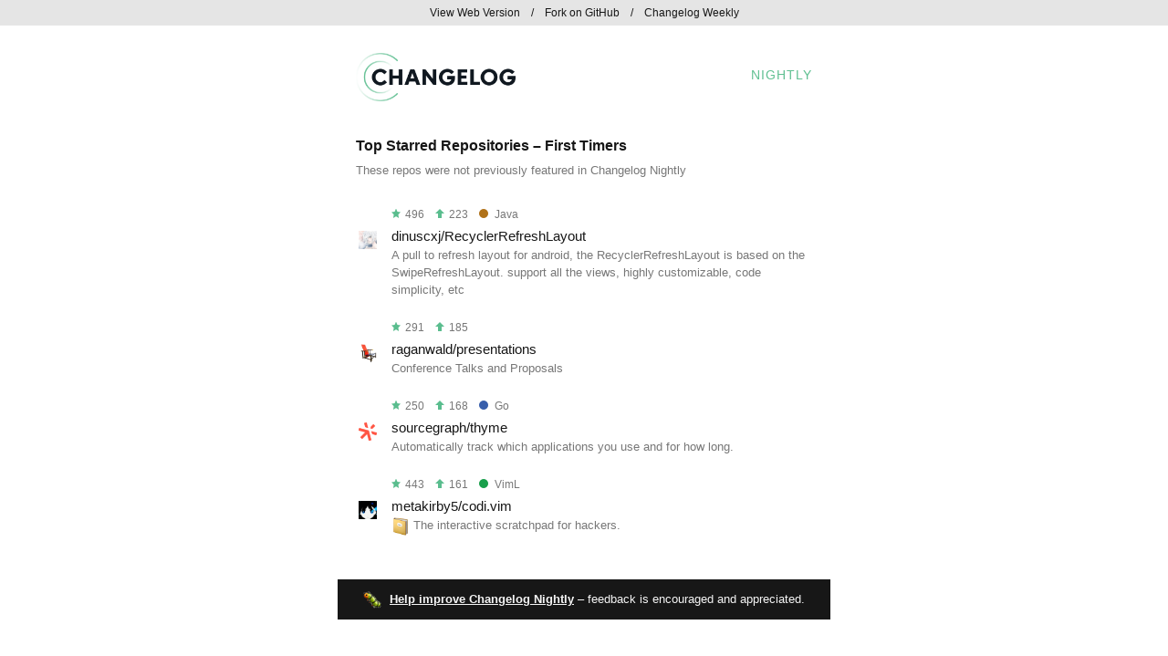

--- FILE ---
content_type: text/html
request_url: https://nightly.changelog.com/2016/08/16/email-day.html
body_size: 6577
content:
<!DOCTYPE html PUBLIC "-//W3C//DTD XHTML 1.0 Transitional//EN" "http://www.w3.org/TR/xhtml1/DTD/xhtml1-transitional.dtd">
<html>
  <head>
    <title>Changelog Nightly - 2016-08-16</title>

    <!-- Open Graph for social shares -->
    <meta property="og:title" content="Changelog Nightly &nbsp; 2016-08-16" />
    <meta property="og:image" content="https://changelog.com/og-image.jpg" />
    <meta property="og:description" content="Changelog Nightly is a free nightly email that unearths the hottest new repos before they blow up. It's nerd to the core and in your inbox each night. No spam!" />

    <!-- Always force latest IE rendering engine or request Chrome Frame -->
    <meta content="IE=edge,chrome=1" http-equiv="X-UA-Compatible">

    <meta http-equiv="Content-Type" content="text/html; charset=utf-8" />
    <meta name="viewport" content="width=device-width, initial-scale=1.0" />

    <link rel="stylesheet" type="text/css" href="/day-theme.css">

    
  </head>
  <body>
    <p style="display: none !important;">webpack-dashboard, recharts, weight-loss, LogicJS, blessed, keybase-gpg-github, RecyclerRefreshLayout, magenta, presentations, security-guide-for-developers, tech, Jgraph, thyme, codi.vim and more!</p>

    <table class="top-bar hide-on-mobile" width="100%" cellpadding="0" cellspacing="0" border="0">
      <tr>
        <td width="100%">
          <table width="540" cellpadding="0" cellspacing="0" border="0" align="center">
            <tr>
              <td width="540">
                <p>
                  <a href="http://nightly.changelog.com/2016/08/16" title="View this issue on the Web">View Web Version</a>
                  &nbsp;&nbsp;&nbsp;/&nbsp;&nbsp;&nbsp;
                  <a href="https://github.com/thechangelog/nightly" title="Fork and contribute on GitHub">Fork on GitHub</a>
                  &nbsp;&nbsp;&nbsp;/&nbsp;&nbsp;&nbsp;
                  <a href="https://changelog.com/weekly" title="Subscribe to Changelog Weekly">Changelog Weekly</a>
                </p>
              </td>
            </tr>
          </table>
        </td>
      </tr>
    </table>

    <table id="logo" class="wrapper" width="100%" cellpadding="0" cellspacing="0" border="0">
      <tr>
        <td width="100%" cellpadding="0" cellspacing="0" border="0">
          <table width="540" cellpadding="20" cellspacing="0" border="0" align="center">
            <tr>
              <td class="header" width="175" cellpadding="0" cellspacing="0" border="0">
                <a href="https://changelog.com/" title="The Changelog">
                  <img class="logo" width="175" height="53" alt="Changelog Nightly" src="/images/logo-day.png" />
                </a>
              </td>
              <td class="header-title" width="125">
                <a href="https://changelog.com/nightly/" title="Changelog Nightly">Nightly</a>
              </td>
            </tr>
          </table>
        </td>
      </tr>
    </table>

    <table id="top-all-firsts" class="wrapper" width="100%" cellpadding="0" cellspacing="0" border="0">
      <tr>
        <td width="100%">
          <table width="540" cellpadding="20" cellspacing="0" border="0" align="center">
            <tr>
              <td class="section" width="540">
                <h2>Top Starred Repositories &ndash; First Timers</h2>

                <p>These repos were not previously featured in Changelog Nightly</p>

                <div class="repositories">
                
                  <div class="repository ">
                    <table>
  <tr class="stats">
    <td width="32" valign="middle">
      &nbsp;
    </td>
    <td valign="middle">
      <p>
        <span title="Total Stars"><img height="10" alt="Star" src="/images/star.png" />&nbsp;496</span>
        &nbsp;&nbsp;
        <span title="New Stars"><img height="10" alt="Up" src="/images/up.png" />&nbsp;223</span>
      
      
        &nbsp;&nbsp;
        <span title="Language"><a class="repository-language java"href="https://github.com/trending?l=Java" title="View other trending Java repos on GitHub"><span class="dot"></span>Java</a></span>
      
      </p>
    </td>
  </tr>
  <tr>
    <td width="32" valign="top">
      <a href="https://github.com/dinuscxj" title="View dinuscxj on GitHub">
        <img class="avatar" src="https://avatars.githubusercontent.com/u/14000274?v=3" width="20" height="20">
      </a>
    </td>
    <td valign="top">
      <h3>
        <a href='https://github.com/dinuscxj/RecyclerRefreshLayout' title="View RecyclerRefreshLayout on GitHub">dinuscxj/RecyclerRefreshLayout</a>
      </h3>
      <p>
        A pull to refresh layout for android, the RecyclerRefreshLayout is based on the SwipeRefreshLayout. support all the views, highly customizable, code simplicity, etc
      </p>
    </td>
  </tr>
</table>

                  </div>
                
                  <div class="repository ">
                    <table>
  <tr class="stats">
    <td width="32" valign="middle">
      &nbsp;
    </td>
    <td valign="middle">
      <p>
        <span title="Total Stars"><img height="10" alt="Star" src="/images/star.png" />&nbsp;291</span>
        &nbsp;&nbsp;
        <span title="New Stars"><img height="10" alt="Up" src="/images/up.png" />&nbsp;185</span>
      
      
      </p>
    </td>
  </tr>
  <tr>
    <td width="32" valign="top">
      <a href="https://github.com/raganwald" title="View raganwald on GitHub">
        <img class="avatar" src="https://avatars.githubusercontent.com/u/17715?v=3" width="20" height="20">
      </a>
    </td>
    <td valign="top">
      <h3>
        <a href='https://github.com/raganwald/presentations' title="View presentations on GitHub">raganwald/presentations</a>
      </h3>
      <p>
        Conference Talks and Proposals
      </p>
    </td>
  </tr>
</table>

                  </div>
                
                  <div class="repository ">
                    <table>
  <tr class="stats">
    <td width="32" valign="middle">
      &nbsp;
    </td>
    <td valign="middle">
      <p>
        <span title="Total Stars"><img height="10" alt="Star" src="/images/star.png" />&nbsp;250</span>
        &nbsp;&nbsp;
        <span title="New Stars"><img height="10" alt="Up" src="/images/up.png" />&nbsp;168</span>
      
      
        &nbsp;&nbsp;
        <span title="Language"><a class="repository-language go"href="https://github.com/trending?l=Go" title="View other trending Go repos on GitHub"><span class="dot"></span>Go</a></span>
      
      </p>
    </td>
  </tr>
  <tr>
    <td width="32" valign="top">
      <a href="https://github.com/sourcegraph" title="View sourcegraph on GitHub">
        <img class="avatar" src="https://avatars.githubusercontent.com/u/3979584?v=3" width="20" height="20">
      </a>
    </td>
    <td valign="top">
      <h3>
        <a href='https://github.com/sourcegraph/thyme' title="View thyme on GitHub">sourcegraph/thyme</a>
      </h3>
      <p>
        Automatically track which applications you use and for how long.
      </p>
    </td>
  </tr>
</table>

                  </div>
                
                  <div class="repository last-of-type">
                    <table>
  <tr class="stats">
    <td width="32" valign="middle">
      &nbsp;
    </td>
    <td valign="middle">
      <p>
        <span title="Total Stars"><img height="10" alt="Star" src="/images/star.png" />&nbsp;443</span>
        &nbsp;&nbsp;
        <span title="New Stars"><img height="10" alt="Up" src="/images/up.png" />&nbsp;161</span>
      
      
        &nbsp;&nbsp;
        <span title="Language"><a class="repository-language viml"href="https://github.com/trending?l=VimL" title="View other trending VimL repos on GitHub"><span class="dot"></span>VimL</a></span>
      
      </p>
    </td>
  </tr>
  <tr>
    <td width="32" valign="top">
      <a href="https://github.com/metakirby5" title="View metakirby5 on GitHub">
        <img class="avatar" src="https://avatars.githubusercontent.com/u/3402603?v=3" width="20" height="20">
      </a>
    </td>
    <td valign="top">
      <h3>
        <a href='https://github.com/metakirby5/codi.vim' title="View codi.vim on GitHub">metakirby5/codi.vim</a>
      </h3>
      <p>
        <img alt='notebook_with_decorative_cover' src='/images/emoji/unicode/1f4d4.png' style='vertical-align:middle' width='20' height='20' /> The interactive scratchpad for hackers.
      </p>
    </td>
  </tr>
</table>

                  </div>
                
                </div>
              </td>
            </tr>
          </table>
        </td>
      </tr>
    </table>

    <table class="promotion wrapper" width="100%" cellpadding="20" cellspacing="0" border="0">
      <tr>
        <td width="100%">
          <table width="540" cellpadding="0" cellspacing="0" border="0" align="center">
            <tr>
              <td class="cross-promotion" width="540">
                <p><img alt='bug' src='/images/emoji/unicode/1f41b.png' style='vertical-align:middle' width='20' height='20' /> <a href="https://github.com/thechangelog/nightly/issues">Help improve Changelog Nightly</a> &ndash; feedback is encouraged and appreciated.
</p>
              </td>
            </tr>
          </table>
        </td>
      </tr>
    </table>

    <table id="top-new" class="wrapper" width="100%" cellpadding="0" cellspacing="0" border="0">
      <tr>
        <td width="100%">
          <table width="540" cellpadding="20" cellspacing="0" border="0" align="center">
            <tr>
              <td class="section" width="540">
                <h2>Top New Repositories</h2>

                <p>These repos were open sourced on August 16, 2016</p>

                <div class="repositories">
                
                  <div class="repository ">
                    <table>
  <tr class="stats">
    <td width="32" valign="middle">
      &nbsp;
    </td>
    <td valign="middle">
      <p>
        <span title="Total Stars"><img height="10" alt="Star" src="/images/star.png" />&nbsp;57</span>
        &nbsp;&nbsp;
        <span title="New Stars"><img height="10" alt="Up" src="/images/up.png" />&nbsp;58</span>
      
      
        &nbsp;&nbsp;
        <span title="Language"><a class="repository-language php"href="https://github.com/trending?l=PHP" title="View other trending PHP repos on GitHub"><span class="dot"></span>PHP</a></span>
      
      </p>
    </td>
  </tr>
  <tr>
    <td width="32" valign="top">
      <a href="https://github.com/EasyCorp" title="View EasyCorp on GitHub">
        <img class="avatar" src="https://avatars.githubusercontent.com/u/14944619?v=3" width="20" height="20">
      </a>
    </td>
    <td valign="top">
      <h3>
        <a href='https://github.com/EasyCorp/easy-log-handler' title="View easy-log-handler on GitHub">EasyCorp/easy-log-handler</a>
      </h3>
      <p>
        Human-friendly log files that make you more productive
      </p>
    </td>
  </tr>
</table>

                  </div>
                
                  <div class="repository ">
                    <table>
  <tr class="stats">
    <td width="32" valign="middle">
      &nbsp;
    </td>
    <td valign="middle">
      <p>
        <span title="Total Stars"><img height="10" alt="Star" src="/images/star.png" />&nbsp;61</span>
        &nbsp;&nbsp;
        <span title="New Stars"><img height="10" alt="Up" src="/images/up.png" />&nbsp;49</span>
      
      
      </p>
    </td>
  </tr>
  <tr>
    <td width="32" valign="top">
      <a href="https://github.com/mrmrs" title="View mrmrs on GitHub">
        <img class="avatar" src="https://avatars.githubusercontent.com/u/1748143?v=3" width="20" height="20">
      </a>
    </td>
    <td valign="top">
      <h3>
        <a href='https://github.com/mrmrs/system-fonts' title="View system-fonts on GitHub">mrmrs/system-fonts</a>
      </h3>
      <p>
        A collection of websites that use system fonts
      </p>
    </td>
  </tr>
</table>

                  </div>
                
                  <div class="repository ">
                    <table>
  <tr class="stats">
    <td width="32" valign="middle">
      &nbsp;
    </td>
    <td valign="middle">
      <p>
        <span title="Total Stars"><img height="10" alt="Star" src="/images/star.png" />&nbsp;49</span>
        &nbsp;&nbsp;
        <span title="New Stars"><img height="10" alt="Up" src="/images/up.png" />&nbsp;41</span>
      
      
        &nbsp;&nbsp;
        <span title="Language"><a class="repository-language c"href="https://github.com/trending?l=C#" title="View other trending C# repos on GitHub"><span class="dot"></span>C#</a></span>
      
      </p>
    </td>
  </tr>
  <tr>
    <td width="32" valign="top">
      <a href="https://github.com/TeamPorcupine" title="View TeamPorcupine on GitHub">
        <img class="avatar" src="https://avatars.githubusercontent.com/u/1299665?v=3" width="20" height="20">
      </a>
    </td>
    <td valign="top">
      <h3>
        <a href='https://github.com/TeamPorcupine/ProjectPorcupine' title="View ProjectPorcupine on GitHub">TeamPorcupine/ProjectPorcupine</a>
      </h3>
      <p>
        Project Porcupine: A Base-Building Game...in Space!
      </p>
    </td>
  </tr>
</table>

                  </div>
                
                  <div class="repository ">
                    <table>
  <tr class="stats">
    <td width="32" valign="middle">
      &nbsp;
    </td>
    <td valign="middle">
      <p>
        <span title="Total Stars"><img height="10" alt="Star" src="/images/star.png" />&nbsp;22</span>
        &nbsp;&nbsp;
        <span title="New Stars"><img height="10" alt="Up" src="/images/up.png" />&nbsp;25</span>
      
      
        &nbsp;&nbsp;
        <span title="Language"><a class="repository-language javascript"href="https://github.com/trending?l=JavaScript" title="View other trending JavaScript repos on GitHub"><span class="dot"></span>JavaScript</a></span>
      
      </p>
    </td>
  </tr>
  <tr>
    <td width="32" valign="top">
      <a href="https://github.com/cklmercer" title="View cklmercer on GitHub">
        <img class="avatar" src="https://avatars.githubusercontent.com/u/5618812?v=3" width="20" height="20">
      </a>
    </td>
    <td valign="top">
      <h3>
        <a href='https://github.com/cklmercer/vue-laravel-forms' title="View vue-laravel-forms on GitHub">cklmercer/vue-laravel-forms</a>
      </h3>
      <p>
        Form helpers for Laravel backed Vue.js projects.
      </p>
    </td>
  </tr>
</table>

                  </div>
                
                  <div class="repository ">
                    <table>
  <tr class="stats">
    <td width="32" valign="middle">
      &nbsp;
    </td>
    <td valign="middle">
      <p>
        <span title="Total Stars"><img height="10" alt="Star" src="/images/star.png" />&nbsp;0</span>
        &nbsp;&nbsp;
        <span title="New Stars"><img height="10" alt="Up" src="/images/up.png" />&nbsp;13</span>
      
      
      </p>
    </td>
  </tr>
  <tr>
    <td width="32" valign="top">
      <a href="https://github.com/Blossomforth" title="View Blossomforth on GitHub">
        <img class="avatar" src="https://avatars.githubusercontent.com/u/1152389?v=3" width="20" height="20">
      </a>
    </td>
    <td valign="top">
      <h3>
        <a href='https://github.com/Blossomforth/BlossomsPokemonGoManager' title="View BlossomsPokemonGoManager on GitHub">Blossomforth/BlossomsPokemonGoManager</a>
      </h3>
      <p>
        NEW REPOSITORY HERE: <a href='https://github.com/Wolfsblvt/BlossomsPokemonGoManager'>https://github.com/Wolfsblvt/BlossomsPokemonGoManager</a>
      </p>
    </td>
  </tr>
</table>

                  </div>
                
                  <div class="repository ">
                    <table>
  <tr class="stats">
    <td width="32" valign="middle">
      &nbsp;
    </td>
    <td valign="middle">
      <p>
        <span title="Total Stars"><img height="10" alt="Star" src="/images/star.png" />&nbsp;59</span>
        &nbsp;&nbsp;
        <span title="New Stars"><img height="10" alt="Up" src="/images/up.png" />&nbsp;12</span>
      
      
        &nbsp;&nbsp;
        <span title="Language"><a class="repository-language shell"href="https://github.com/trending?l=Shell" title="View other trending Shell repos on GitHub"><span class="dot"></span>Shell</a></span>
      
      </p>
    </td>
  </tr>
  <tr>
    <td width="32" valign="top">
      <a href="https://github.com/mchav" title="View mchav on GitHub">
        <img class="avatar" src="https://avatars.githubusercontent.com/u/10537221?v=3" width="20" height="20">
      </a>
    </td>
    <td valign="top">
      <h3>
        <a href='https://github.com/mchav/with' title="View with on GitHub">mchav/with</a>
      </h3>
      <p>
        Command prefixing for continuous workflow using a single tool.
      </p>
    </td>
  </tr>
</table>

                  </div>
                
                  <div class="repository ">
                    <table>
  <tr class="stats">
    <td width="32" valign="middle">
      &nbsp;
    </td>
    <td valign="middle">
      <p>
        <span title="Total Stars"><img height="10" alt="Star" src="/images/star.png" />&nbsp;10</span>
        &nbsp;&nbsp;
        <span title="New Stars"><img height="10" alt="Up" src="/images/up.png" />&nbsp;9</span>
      
      
        &nbsp;&nbsp;
        <span title="Language"><a class="repository-language javascript"href="https://github.com/trending?l=JavaScript" title="View other trending JavaScript repos on GitHub"><span class="dot"></span>JavaScript</a></span>
      
      </p>
    </td>
  </tr>
  <tr>
    <td width="32" valign="top">
      <a href="https://github.com/motion" title="View motion on GitHub">
        <img class="avatar" src="https://avatars.githubusercontent.com/u/17213087?v=3" width="20" height="20">
      </a>
    </td>
    <td valign="top">
      <h3>
        <a href='https://github.com/motion/HoverGlow' title="View HoverGlow on GitHub">motion/HoverGlow</a>
      </h3>
      <p>
        A React component to make H ☀️ V E R G L O W S
      </p>
    </td>
  </tr>
</table>

                  </div>
                
                  <div class="repository ">
                    <table>
  <tr class="stats">
    <td width="32" valign="middle">
      &nbsp;
    </td>
    <td valign="middle">
      <p>
        <span title="Total Stars"><img height="10" alt="Star" src="/images/star.png" />&nbsp;10</span>
        &nbsp;&nbsp;
        <span title="New Stars"><img height="10" alt="Up" src="/images/up.png" />&nbsp;9</span>
      
      
        &nbsp;&nbsp;
        <span title="Language"><a class="repository-language html"href="https://github.com/trending?l=HTML" title="View other trending HTML repos on GitHub"><span class="dot"></span>HTML</a></span>
      
      </p>
    </td>
  </tr>
  <tr>
    <td width="32" valign="top">
      <a href="https://github.com/minimaxir" title="View minimaxir on GitHub">
        <img class="avatar" src="https://avatars.githubusercontent.com/u/2179708?v=3" width="20" height="20">
      </a>
    </td>
    <td valign="top">
      <h3>
        <a href='https://github.com/minimaxir/clickbait-cluster' title="View clickbait-cluster on GitHub">minimaxir/clickbait-cluster</a>
      </h3>
      <p>
        Code + Jupyter Notebooks for Visualizing Clusters of Clickbait Headlines Using Spark, Word2vec, and Plotly
      </p>
    </td>
  </tr>
</table>

                  </div>
                
                  <div class="repository ">
                    <table>
  <tr class="stats">
    <td width="32" valign="middle">
      &nbsp;
    </td>
    <td valign="middle">
      <p>
        <span title="Total Stars"><img height="10" alt="Star" src="/images/star.png" />&nbsp;9</span>
        &nbsp;&nbsp;
        <span title="New Stars"><img height="10" alt="Up" src="/images/up.png" />&nbsp;8</span>
      
      
        &nbsp;&nbsp;
        <span title="Language"><a class="repository-language c"href="https://github.com/trending?l=C#" title="View other trending C# repos on GitHub"><span class="dot"></span>C#</a></span>
      
      </p>
    </td>
  </tr>
  <tr>
    <td width="32" valign="top">
      <a href="https://github.com/emoose" title="View emoose on GitHub">
        <img class="avatar" src="https://avatars.githubusercontent.com/u/1755499?v=3" width="20" height="20">
      </a>
    </td>
    <td valign="top">
      <h3>
        <a href='https://github.com/emoose/MBINEdit' title="View MBINEdit on GitHub">emoose/MBINEdit</a>
      </h3>
      <p>
        A simple tool for viewing/editing No Man&#39;s Sky MBIN files.
      </p>
    </td>
  </tr>
</table>

                  </div>
                
                  <div class="repository last-of-type">
                    <table>
  <tr class="stats">
    <td width="32" valign="middle">
      &nbsp;
    </td>
    <td valign="middle">
      <p>
        <span title="Total Stars"><img height="10" alt="Star" src="/images/star.png" />&nbsp;13</span>
        &nbsp;&nbsp;
        <span title="New Stars"><img height="10" alt="Up" src="/images/up.png" />&nbsp;8</span>
      
      
        &nbsp;&nbsp;
        <span title="Language"><a class="repository-language c"href="https://github.com/trending?l=C++" title="View other trending C++ repos on GitHub"><span class="dot"></span>C++</a></span>
      
      </p>
    </td>
  </tr>
  <tr>
    <td width="32" valign="top">
      <a href="https://github.com/jzdziarski" title="View jzdziarski on GitHub">
        <img class="avatar" src="https://avatars.githubusercontent.com/u/224074?v=3" width="20" height="20">
      </a>
    </td>
    <td valign="top">
      <h3>
        <a href='https://github.com/jzdziarski/littleflocker' title="View littleflocker on GitHub">jzdziarski/littleflocker</a>
      </h3>
      <p>
        Little Flocker: File Access Enforcement for macOS
      </p>
    </td>
  </tr>
</table>

                  </div>
                
                </div>
              </td>
            </tr>
          </table>
        </td>
      </tr>
    </table>

    <table class="promotion wrapper" width="100%" cellpadding="20" cellspacing="0" border="0">
      <tr>
        <td width="100%">
          <table width="540" cellpadding="0" cellspacing="0" border="0" align="center">
            <tr>
              <td class="cross-promotion" width="540">
                <p><img alt='satellite' src='/images/emoji/unicode/1f4e1.png' style='vertical-align:middle' width='20' height='20' /> <a href="https://changelog.com/rfc">Listen to RFC</a> &ndash; exploring different perspectives in open source sustainability.
</p>
              </td>
            </tr>
          </table>
        </td>
      </tr>
    </table>

    <table id="top-all-repeats" class="wrapper" width="100%" cellpadding="0" cellspacing="0" border="0">
      <tr>
        <td width="100%">
          <table width="540" cellpadding="20" cellspacing="0" border="0" align="center">
            <tr>
              <td class="section" width="540">
                <h2>Top Starred Repositories &ndash; Repeat Performers</h2>

                <p>These repos were previously featured in Changelog Nightly</p>

                <div class="repositories">
                
                  <div class="repository ">
                    <table>
  <tr class="stats">
    <td width="32" valign="middle">
      &nbsp;
    </td>
    <td valign="middle">
      <p>
        <span title="Total Stars"><img height="10" alt="Star" src="/images/star.png" />&nbsp;4293</span>
        &nbsp;&nbsp;
        <span title="New Stars"><img height="10" alt="Up" src="/images/up.png" />&nbsp;2163</span>
      
        &nbsp;&nbsp;
        <span title="Times Listed"><img height="10" alt="Eyes" src="/images/eye.png" />&nbsp;3</span>
      
      
        &nbsp;&nbsp;
        <span title="Language"><a class="repository-language javascript"href="https://github.com/trending?l=JavaScript" title="View other trending JavaScript repos on GitHub"><span class="dot"></span>JavaScript</a></span>
      
      </p>
    </td>
  </tr>
  <tr>
    <td width="32" valign="top">
      <a href="https://github.com/FormidableLabs" title="View FormidableLabs on GitHub">
        <img class="avatar" src="https://avatars.githubusercontent.com/u/5078602?v=3" width="20" height="20">
      </a>
    </td>
    <td valign="top">
      <h3>
        <a href='https://github.com/FormidableLabs/webpack-dashboard' title="View webpack-dashboard on GitHub">FormidableLabs/webpack-dashboard</a>
      </h3>
      <p>
        A CLI dashboard for webpack dev server
      </p>
    </td>
  </tr>
</table>

                  </div>
                
                  <div class="repository ">
                    <table>
  <tr class="stats">
    <td width="32" valign="middle">
      &nbsp;
    </td>
    <td valign="middle">
      <p>
        <span title="Total Stars"><img height="10" alt="Star" src="/images/star.png" />&nbsp;2253</span>
        &nbsp;&nbsp;
        <span title="New Stars"><img height="10" alt="Up" src="/images/up.png" />&nbsp;376</span>
      
        &nbsp;&nbsp;
        <span title="Times Listed"><img height="10" alt="Eyes" src="/images/eye.png" />&nbsp;4</span>
      
      
        &nbsp;&nbsp;
        <span title="Language"><a class="repository-language javascript"href="https://github.com/trending?l=JavaScript" title="View other trending JavaScript repos on GitHub"><span class="dot"></span>JavaScript</a></span>
      
      </p>
    </td>
  </tr>
  <tr>
    <td width="32" valign="top">
      <a href="https://github.com/recharts" title="View recharts on GitHub">
        <img class="avatar" src="https://avatars.githubusercontent.com/u/13690587?v=3" width="20" height="20">
      </a>
    </td>
    <td valign="top">
      <h3>
        <a href='https://github.com/recharts/recharts' title="View recharts on GitHub">recharts/recharts</a>
      </h3>
      <p>
        Redefined chart library built with React and D3
      </p>
    </td>
  </tr>
</table>

                  </div>
                
                  <div class="repository ">
                    <table>
  <tr class="stats">
    <td width="32" valign="middle">
      &nbsp;
    </td>
    <td valign="middle">
      <p>
        <span title="Total Stars"><img height="10" alt="Star" src="/images/star.png" />&nbsp;2080</span>
        &nbsp;&nbsp;
        <span title="New Stars"><img height="10" alt="Up" src="/images/up.png" />&nbsp;370</span>
      
        &nbsp;&nbsp;
        <span title="Times Listed"><img height="10" alt="Eyes" src="/images/eye.png" />&nbsp;4</span>
      
      
        &nbsp;&nbsp;
        <span title="Language"><a class="repository-language r"href="https://github.com/trending?l=R" title="View other trending R repos on GitHub"><span class="dot"></span>R</a></span>
      
      </p>
    </td>
  </tr>
  <tr>
    <td width="32" valign="top">
      <a href="https://github.com/arielf" title="View arielf on GitHub">
        <img class="avatar" src="https://avatars.githubusercontent.com/u/159664?v=3" width="20" height="20">
      </a>
    </td>
    <td valign="top">
      <h3>
        <a href='https://github.com/arielf/weight-loss' title="View weight-loss on GitHub">arielf/weight-loss</a>
      </h3>
      <p>
        Machine Learning meets ketosis: how to effectively lose weight
      </p>
    </td>
  </tr>
</table>

                  </div>
                
                  <div class="repository ">
                    <table>
  <tr class="stats">
    <td width="32" valign="middle">
      &nbsp;
    </td>
    <td valign="middle">
      <p>
        <span title="Total Stars"><img height="10" alt="Star" src="/images/star.png" />&nbsp;573</span>
        &nbsp;&nbsp;
        <span title="New Stars"><img height="10" alt="Up" src="/images/up.png" />&nbsp;314</span>
      
        &nbsp;&nbsp;
        <span title="Times Listed"><img height="10" alt="Eyes" src="/images/eye.png" />&nbsp;2</span>
      
      
        &nbsp;&nbsp;
        <span title="Language"><a class="repository-language javascript"href="https://github.com/trending?l=JavaScript" title="View other trending JavaScript repos on GitHub"><span class="dot"></span>JavaScript</a></span>
      
      </p>
    </td>
  </tr>
  <tr>
    <td width="32" valign="top">
      <a href="https://github.com/mcsoto" title="View mcsoto on GitHub">
        <img class="avatar" src="https://avatars.githubusercontent.com/u/3160804?v=3" width="20" height="20">
      </a>
    </td>
    <td valign="top">
      <h3>
        <a href='https://github.com/mcsoto/LogicJS' title="View LogicJS on GitHub">mcsoto/LogicJS</a>
      </h3>
      <p>
        Logic programming for JavaScript.
      </p>
    </td>
  </tr>
</table>

                  </div>
                
                  <div class="repository ">
                    <table>
  <tr class="stats">
    <td width="32" valign="middle">
      &nbsp;
    </td>
    <td valign="middle">
      <p>
        <span title="Total Stars"><img height="10" alt="Star" src="/images/star.png" />&nbsp;4289</span>
        &nbsp;&nbsp;
        <span title="New Stars"><img height="10" alt="Up" src="/images/up.png" />&nbsp;266</span>
      
        &nbsp;&nbsp;
        <span title="Times Listed"><img height="10" alt="Eyes" src="/images/eye.png" />&nbsp;3</span>
      
      
        &nbsp;&nbsp;
        <span title="Language"><a class="repository-language javascript"href="https://github.com/trending?l=JavaScript" title="View other trending JavaScript repos on GitHub"><span class="dot"></span>JavaScript</a></span>
      
      </p>
    </td>
  </tr>
  <tr>
    <td width="32" valign="top">
      <a href="https://github.com/chjj" title="View chjj on GitHub">
        <img class="avatar" src="https://avatars.githubusercontent.com/u/470564?v=3" width="20" height="20">
      </a>
    </td>
    <td valign="top">
      <h3>
        <a href='https://github.com/chjj/blessed' title="View blessed on GitHub">chjj/blessed</a>
      </h3>
      <p>
        A high-level terminal interface library for node.js.
      </p>
    </td>
  </tr>
</table>

                  </div>
                
                  <div class="repository ">
                    <table>
  <tr class="stats">
    <td width="32" valign="middle">
      &nbsp;
    </td>
    <td valign="middle">
      <p>
        <span title="Total Stars"><img height="10" alt="Star" src="/images/star.png" />&nbsp;929</span>
        &nbsp;&nbsp;
        <span title="New Stars"><img height="10" alt="Up" src="/images/up.png" />&nbsp;244</span>
      
        &nbsp;&nbsp;
        <span title="Times Listed"><img height="10" alt="Eyes" src="/images/eye.png" />&nbsp;2</span>
      
      
      </p>
    </td>
  </tr>
  <tr>
    <td width="32" valign="top">
      <a href="https://github.com/pstadler" title="View pstadler on GitHub">
        <img class="avatar" src="https://avatars.githubusercontent.com/u/600097?v=3" width="20" height="20">
      </a>
    </td>
    <td valign="top">
      <h3>
        <a href='https://github.com/pstadler/keybase-gpg-github' title="View keybase-gpg-github on GitHub">pstadler/keybase-gpg-github</a>
      </h3>
      <p>
        Step-by-step guide on how to create a GPG key on keybase.io, adding it to a local GPG setup and use it with Git and GitHub.
      </p>
    </td>
  </tr>
</table>

                  </div>
                
                  <div class="repository ">
                    <table>
  <tr class="stats">
    <td width="32" valign="middle">
      &nbsp;
    </td>
    <td valign="middle">
      <p>
        <span title="Total Stars"><img height="10" alt="Star" src="/images/star.png" />&nbsp;827</span>
        &nbsp;&nbsp;
        <span title="New Stars"><img height="10" alt="Up" src="/images/up.png" />&nbsp;209</span>
      
        &nbsp;&nbsp;
        <span title="Times Listed"><img height="10" alt="Eyes" src="/images/eye.png" />&nbsp;4</span>
      
      
        &nbsp;&nbsp;
        <span title="Language"><a class="repository-language c"href="https://github.com/trending?l=C" title="View other trending C repos on GitHub"><span class="dot"></span>C</a></span>
      
      </p>
    </td>
  </tr>
  <tr>
    <td width="32" valign="top">
      <a href="https://github.com/fuchsia-mirror" title="View fuchsia-mirror on GitHub">
        <img class="avatar" src="https://avatars.githubusercontent.com/u/12826430?v=3" width="20" height="20">
      </a>
    </td>
    <td valign="top">
      <h3>
        <a href='https://github.com/fuchsia-mirror/magenta' title="View magenta on GitHub">fuchsia-mirror/magenta</a>
      </h3>
      <p>
        Magenta Kernel, Core Drivers, and Services
      </p>
    </td>
  </tr>
</table>

                  </div>
                
                  <div class="repository ">
                    <table>
  <tr class="stats">
    <td width="32" valign="middle">
      &nbsp;
    </td>
    <td valign="middle">
      <p>
        <span title="Total Stars"><img height="10" alt="Star" src="/images/star.png" />&nbsp;13518</span>
        &nbsp;&nbsp;
        <span title="New Stars"><img height="10" alt="Up" src="/images/up.png" />&nbsp;177</span>
      
        &nbsp;&nbsp;
        <span title="Times Listed"><img height="10" alt="Eyes" src="/images/eye.png" />&nbsp;19</span>
      
      
      </p>
    </td>
  </tr>
  <tr>
    <td width="32" valign="top">
      <a href="https://github.com/FallibleInc" title="View FallibleInc on GitHub">
        <img class="avatar" src="https://avatars.githubusercontent.com/u/14805662?v=3" width="20" height="20">
      </a>
    </td>
    <td valign="top">
      <h3>
        <a href='https://github.com/FallibleInc/security-guide-for-developers' title="View security-guide-for-developers on GitHub">FallibleInc/security-guide-for-developers</a>
      </h3>
      <p>
        Security Guide for Developers (实用性开发人员安全须知)
      </p>
    </td>
  </tr>
</table>

                  </div>
                
                  <div class="repository ">
                    <table>
  <tr class="stats">
    <td width="32" valign="middle">
      &nbsp;
    </td>
    <td valign="middle">
      <p>
        <span title="Total Stars"><img height="10" alt="Star" src="/images/star.png" />&nbsp;777</span>
        &nbsp;&nbsp;
        <span title="New Stars"><img height="10" alt="Up" src="/images/up.png" />&nbsp;177</span>
      
        &nbsp;&nbsp;
        <span title="Times Listed"><img height="10" alt="Eyes" src="/images/eye.png" />&nbsp;2</span>
      
      
      </p>
    </td>
  </tr>
  <tr>
    <td width="32" valign="top">
      <a href="https://github.com/hedengcheng" title="View hedengcheng on GitHub">
        <img class="avatar" src="https://avatars.githubusercontent.com/u/3216384?v=3" width="20" height="20">
      </a>
    </td>
    <td valign="top">
      <h3>
        <a href='https://github.com/hedengcheng/tech' title="View tech on GitHub">hedengcheng/tech</a>
      </h3>
      <p>
        programming, database, distributed system
      </p>
    </td>
  </tr>
</table>

                  </div>
                
                  <div class="repository last-of-type">
                    <table>
  <tr class="stats">
    <td width="32" valign="middle">
      &nbsp;
    </td>
    <td valign="middle">
      <p>
        <span title="Total Stars"><img height="10" alt="Star" src="/images/star.png" />&nbsp;554</span>
        &nbsp;&nbsp;
        <span title="New Stars"><img height="10" alt="Up" src="/images/up.png" />&nbsp;169</span>
      
        &nbsp;&nbsp;
        <span title="Times Listed"><img height="10" alt="Eyes" src="/images/eye.png" />&nbsp;2</span>
      
      
        &nbsp;&nbsp;
        <span title="Language"><a class="repository-language java"href="https://github.com/trending?l=Java" title="View other trending Java repos on GitHub"><span class="dot"></span>Java</a></span>
      
      </p>
    </td>
  </tr>
  <tr>
    <td width="32" valign="top">
      <a href="https://github.com/mychoices" title="View mychoices on GitHub">
        <img class="avatar" src="https://avatars.githubusercontent.com/u/9412501?v=3" width="20" height="20">
      </a>
    </td>
    <td valign="top">
      <h3>
        <a href='https://github.com/mychoices/Jgraph' title="View Jgraph on GitHub">mychoices/Jgraph</a>
      </h3>
      <p>
        图表控件
      </p>
    </td>
  </tr>
</table>

                  </div>
                
                </div>
              </td>
            </tr>
          </table>
        </td>
      </tr>
    </table>

    <table id="weekly" class="wrapper" width="100%" cellpadding="20" cellspacing="0" border="0">
      <tr>
        <td width="100%">
          <table width="540" cellpadding="0" cellspacing="0" border="0" align="center">
            <tr>
              <td class="cross-promotion" width="540">
                <p><img alt='newspaper' src='/images/emoji/unicode/1f4f0.png' style='vertical-align:middle' width='20' height='20' /> <a href="https://changelog.com/weekly">Subscribe to Changelog Weekly</a> &ndash; our curated and less frequent email.
</p>
              </td>
            </tr>
          </table>
        </td>
      </tr>
    </table>

    <table id="footer" class="wrapper" width="100%" cellpadding="20" cellspacing="0" border="0">
      <tr>
        <td width="100%">
          <table width="540" cellpadding="0" cellspacing="0" border="0" align="center">
            <tr>
              <td class="footer">
                
                  <p>You're receiving this because you subscribed at <a href="https://changelog.com/nightly/" cm_dontconvertlink>changelog.com/nightly</a>.</p>

                  <p><unsubscribe>Unsubscribe</unsubscribe> but we'll cry 1's and 0's.</p>

                  <p><preferences>Manage your preferences</preferences>, or <a href="https://changelog.com/nightly/">subscribe here</a> if you're not a subscriber.</p>
                

                

              </td>
            </tr>
          </table>
        </td>
      </tr>
    </table>
  </body>
</html>


--- FILE ---
content_type: text/css
request_url: https://nightly.changelog.com/day-theme.css
body_size: 3754
content:
.default .dot {
  background: #CCCCCC;
  border-radius: 10px;
  width: 10px;
  height: 10px;
  display: inline-block;
  margin-right: 7px; }

.abap .dot {
  background: #e8274b;
  border-radius: 10px;
  width: 10px;
  height: 10px;
  display: inline-block;
  margin-right: 7px; }

.actionscript .dot {
  background: #882b0f;
  border-radius: 10px;
  width: 10px;
  height: 10px;
  display: inline-block;
  margin-right: 7px; }

.ada .dot {
  background: #02f88c;
  border-radius: 10px;
  width: 10px;
  height: 10px;
  display: inline-block;
  margin-right: 7px; }

.agda .dot {
  background: #315665;
  border-radius: 10px;
  width: 10px;
  height: 10px;
  display: inline-block;
  margin-right: 7px; }

.ags-script .dot {
  background: #b9d9ff;
  border-radius: 10px;
  width: 10px;
  height: 10px;
  display: inline-block;
  margin-right: 7px; }

.alloy .dot {
  background: #64c800;
  border-radius: 10px;
  width: 10px;
  height: 10px;
  display: inline-block;
  margin-right: 7px; }

.ampl .dot {
  background: #e6efbb;
  border-radius: 10px;
  width: 10px;
  height: 10px;
  display: inline-block;
  margin-right: 7px; }

.antlr .dot {
  background: #9dc3ff;
  border-radius: 10px;
  width: 10px;
  height: 10px;
  display: inline-block;
  margin-right: 7px; }

.api-blueprint .dot {
  background: #2acca8;
  border-radius: 10px;
  width: 10px;
  height: 10px;
  display: inline-block;
  margin-right: 7px; }

.apl .dot {
  background: #5a8164;
  border-radius: 10px;
  width: 10px;
  height: 10px;
  display: inline-block;
  margin-right: 7px; }

.arc .dot {
  background: #aa2afe;
  border-radius: 10px;
  width: 10px;
  height: 10px;
  display: inline-block;
  margin-right: 7px; }

.arduino .dot {
  background: #bd79d1;
  border-radius: 10px;
  width: 10px;
  height: 10px;
  display: inline-block;
  margin-right: 7px; }

.asp .dot {
  background: #6a40fd;
  border-radius: 10px;
  width: 10px;
  height: 10px;
  display: inline-block;
  margin-right: 7px; }

.aspectj .dot {
  background: #a957b0;
  border-radius: 10px;
  width: 10px;
  height: 10px;
  display: inline-block;
  margin-right: 7px; }

.assembly .dot {
  background: #6e4c13;
  border-radius: 10px;
  width: 10px;
  height: 10px;
  display: inline-block;
  margin-right: 7px; }

.ats .dot {
  background: #1ac620;
  border-radius: 10px;
  width: 10px;
  height: 10px;
  display: inline-block;
  margin-right: 7px; }

.autohotkey .dot {
  background: #6594b9;
  border-radius: 10px;
  width: 10px;
  height: 10px;
  display: inline-block;
  margin-right: 7px; }

.autoit .dot {
  background: #1c3552;
  border-radius: 10px;
  width: 10px;
  height: 10px;
  display: inline-block;
  margin-right: 7px; }

.blitzmax .dot {
  background: #cd6400;
  border-radius: 10px;
  width: 10px;
  height: 10px;
  display: inline-block;
  margin-right: 7px; }

.boo .dot {
  background: boo-color;
  border-radius: 10px;
  width: 10px;
  height: 10px;
  display: inline-block;
  margin-right: 7px; }

.brainfuck .dot {
  background: brainfuck-color;
  border-radius: 10px;
  width: 10px;
  height: 10px;
  display: inline-block;
  margin-right: 7px; }

.c .dot {
  background: #555555;
  border-radius: 10px;
  width: 10px;
  height: 10px;
  display: inline-block;
  margin-right: 7px; }

.csharp .dot {
  background: #178600;
  border-radius: 10px;
  width: 10px;
  height: 10px;
  display: inline-block;
  margin-right: 7px; }

.chapel .dot {
  background: #8dc63f;
  border-radius: 10px;
  width: 10px;
  height: 10px;
  display: inline-block;
  margin-right: 7px; }

.cirru .dot {
  background: #ccccff;
  border-radius: 10px;
  width: 10px;
  height: 10px;
  display: inline-block;
  margin-right: 7px; }

.clarion .dot {
  background: #db901e;
  border-radius: 10px;
  width: 10px;
  height: 10px;
  display: inline-block;
  margin-right: 7px; }

.clean .dot {
  background: #3f85af;
  border-radius: 10px;
  width: 10px;
  height: 10px;
  display: inline-block;
  margin-right: 7px; }

.click .dot {
  background: #e4e6f3;
  border-radius: 10px;
  width: 10px;
  height: 10px;
  display: inline-block;
  margin-right: 7px; }

.clojure .dot {
  background: #db5855;
  border-radius: 10px;
  width: 10px;
  height: 10px;
  display: inline-block;
  margin-right: 7px; }

.coffeescript .dot {
  background: #244776;
  border-radius: 10px;
  width: 10px;
  height: 10px;
  display: inline-block;
  margin-right: 7px; }

.coldfusion-cfc .dot {
  background: #ed2cd6;
  border-radius: 10px;
  width: 10px;
  height: 10px;
  display: inline-block;
  margin-right: 7px; }

.coldfusion .dot {
  background: #ed2cd6;
  border-radius: 10px;
  width: 10px;
  height: 10px;
  display: inline-block;
  margin-right: 7px; }

.common-lisp .dot {
  background: #3fb68b;
  border-radius: 10px;
  width: 10px;
  height: 10px;
  display: inline-block;
  margin-right: 7px; }

.component-pascal .dot {
  background: #b0ce4e;
  border-radius: 10px;
  width: 10px;
  height: 10px;
  display: inline-block;
  margin-right: 7px; }

.cpp .dot {
  background: #f34b7d;
  border-radius: 10px;
  width: 10px;
  height: 10px;
  display: inline-block;
  margin-right: 7px; }

.crystal .dot {
  background: #776791;
  border-radius: 10px;
  width: 10px;
  height: 10px;
  display: inline-block;
  margin-right: 7px; }

.css .dot {
  background: #563d7c;
  border-radius: 10px;
  width: 10px;
  height: 10px;
  display: inline-block;
  margin-right: 7px; }

.d .dot {
  background: #ba595e;
  border-radius: 10px;
  width: 10px;
  height: 10px;
  display: inline-block;
  margin-right: 7px; }

.dart .dot {
  background: #00b4ab;
  border-radius: 10px;
  width: 10px;
  height: 10px;
  display: inline-block;
  margin-right: 7px; }

.diff .dot {
  background: #88dddd;
  border-radius: 10px;
  width: 10px;
  height: 10px;
  display: inline-block;
  margin-right: 7px; }

.dm .dot {
  background: #447265;
  border-radius: 10px;
  width: 10px;
  height: 10px;
  display: inline-block;
  margin-right: 7px; }

.dogescript .dot {
  background: #cca760;
  border-radius: 10px;
  width: 10px;
  height: 10px;
  display: inline-block;
  margin-right: 7px; }

.dylan .dot {
  background: #6c616e;
  border-radius: 10px;
  width: 10px;
  height: 10px;
  display: inline-block;
  margin-right: 7px; }

.e .dot {
  background: #ccce35;
  border-radius: 10px;
  width: 10px;
  height: 10px;
  display: inline-block;
  margin-right: 7px; }

.eagle .dot {
  background: #814c05;
  border-radius: 10px;
  width: 10px;
  height: 10px;
  display: inline-block;
  margin-right: 7px; }

.ec .dot {
  background: #913960;
  border-radius: 10px;
  width: 10px;
  height: 10px;
  display: inline-block;
  margin-right: 7px; }

.ecl .dot {
  background: #8a1267;
  border-radius: 10px;
  width: 10px;
  height: 10px;
  display: inline-block;
  margin-right: 7px; }

.edn .dot {
  background: #db5855;
  border-radius: 10px;
  width: 10px;
  height: 10px;
  display: inline-block;
  margin-right: 7px; }

.eiffel .dot {
  background: #946d57;
  border-radius: 10px;
  width: 10px;
  height: 10px;
  display: inline-block;
  margin-right: 7px; }

.elixir .dot {
  background: #6e4a7e;
  border-radius: 10px;
  width: 10px;
  height: 10px;
  display: inline-block;
  margin-right: 7px; }

.elm .dot {
  background: #60b5cc;
  border-radius: 10px;
  width: 10px;
  height: 10px;
  display: inline-block;
  margin-right: 7px; }

.emacs-lisp .dot {
  background: #c065db;
  border-radius: 10px;
  width: 10px;
  height: 10px;
  display: inline-block;
  margin-right: 7px; }

.emberscript .dot {
  background: #fff4f3;
  border-radius: 10px;
  width: 10px;
  height: 10px;
  display: inline-block;
  margin-right: 7px; }

.erlang .dot {
  background: #b83998;
  border-radius: 10px;
  width: 10px;
  height: 10px;
  display: inline-block;
  margin-right: 7px; }

.f-sharp .dot {
  background: #b845fc;
  border-radius: 10px;
  width: 10px;
  height: 10px;
  display: inline-block;
  margin-right: 7px; }

.factor .dot {
  background: #636746;
  border-radius: 10px;
  width: 10px;
  height: 10px;
  display: inline-block;
  margin-right: 7px; }

.fancy .dot {
  background: #7b9db4;
  border-radius: 10px;
  width: 10px;
  height: 10px;
  display: inline-block;
  margin-right: 7px; }

.fantom .dot {
  background: #dbded5;
  border-radius: 10px;
  width: 10px;
  height: 10px;
  display: inline-block;
  margin-right: 7px; }

.flux .dot {
  background: #88ccff;
  border-radius: 10px;
  width: 10px;
  height: 10px;
  display: inline-block;
  margin-right: 7px; }

.forth .dot {
  background: #341708;
  border-radius: 10px;
  width: 10px;
  height: 10px;
  display: inline-block;
  margin-right: 7px; }

.fortran .dot {
  background: #4d41b1;
  border-radius: 10px;
  width: 10px;
  height: 10px;
  display: inline-block;
  margin-right: 7px; }

.freemarker .dot {
  background: #0050b2;
  border-radius: 10px;
  width: 10px;
  height: 10px;
  display: inline-block;
  margin-right: 7px; }

.frege .dot {
  background: #00cafe;
  border-radius: 10px;
  width: 10px;
  height: 10px;
  display: inline-block;
  margin-right: 7px; }

.game-maker-language .dot {
  background: #8fb200;
  border-radius: 10px;
  width: 10px;
  height: 10px;
  display: inline-block;
  margin-right: 7px; }

.glyph .dot {
  background: #e4cc98;
  border-radius: 10px;
  width: 10px;
  height: 10px;
  display: inline-block;
  margin-right: 7px; }

.gnuplot .dot {
  background: #f0a9f0;
  border-radius: 10px;
  width: 10px;
  height: 10px;
  display: inline-block;
  margin-right: 7px; }

.go .dot {
  background: #375eab;
  border-radius: 10px;
  width: 10px;
  height: 10px;
  display: inline-block;
  margin-right: 7px; }

.golo .dot {
  background: #88562a;
  border-radius: 10px;
  width: 10px;
  height: 10px;
  display: inline-block;
  margin-right: 7px; }

.gosu .dot {
  background: #82937f;
  border-radius: 10px;
  width: 10px;
  height: 10px;
  display: inline-block;
  margin-right: 7px; }

.grammatical-framework .dot {
  background: #79aa7a;
  border-radius: 10px;
  width: 10px;
  height: 10px;
  display: inline-block;
  margin-right: 7px; }

.groovy .dot {
  background: #e69f56;
  border-radius: 10px;
  width: 10px;
  height: 10px;
  display: inline-block;
  margin-right: 7px; }

.handlebars .dot {
  background: #01a9d6;
  border-radius: 10px;
  width: 10px;
  height: 10px;
  display: inline-block;
  margin-right: 7px; }

.harbour .dot {
  background: #0e60e3;
  border-radius: 10px;
  width: 10px;
  height: 10px;
  display: inline-block;
  margin-right: 7px; }

.haskell .dot {
  background: #29b544;
  border-radius: 10px;
  width: 10px;
  height: 10px;
  display: inline-block;
  margin-right: 7px; }

.haxe .dot {
  background: #df7900;
  border-radius: 10px;
  width: 10px;
  height: 10px;
  display: inline-block;
  margin-right: 7px; }

.html .dot {
  background: #e44b23;
  border-radius: 10px;
  width: 10px;
  height: 10px;
  display: inline-block;
  margin-right: 7px; }

.hy .dot {
  background: #7790b2;
  border-radius: 10px;
  width: 10px;
  height: 10px;
  display: inline-block;
  margin-right: 7px; }

.idl .dot {
  background: #a3522f;
  border-radius: 10px;
  width: 10px;
  height: 10px;
  display: inline-block;
  margin-right: 7px; }

.io .dot {
  background: #a9188d;
  border-radius: 10px;
  width: 10px;
  height: 10px;
  display: inline-block;
  margin-right: 7px; }

.ioke .dot {
  background: #078193;
  border-radius: 10px;
  width: 10px;
  height: 10px;
  display: inline-block;
  margin-right: 7px; }

.isabelle .dot {
  background: #fefe00;
  border-radius: 10px;
  width: 10px;
  height: 10px;
  display: inline-block;
  margin-right: 7px; }

.j .dot {
  background: #9eedff;
  border-radius: 10px;
  width: 10px;
  height: 10px;
  display: inline-block;
  margin-right: 7px; }

.java .dot {
  background: #b07219;
  border-radius: 10px;
  width: 10px;
  height: 10px;
  display: inline-block;
  margin-right: 7px; }

.javascript .dot {
  background: #f1e05a;
  border-radius: 10px;
  width: 10px;
  height: 10px;
  display: inline-block;
  margin-right: 7px; }

.jflex .dot {
  background: #dbca00;
  border-radius: 10px;
  width: 10px;
  height: 10px;
  display: inline-block;
  margin-right: 7px; }

.jsoniq .dot {
  background: #40d47e;
  border-radius: 10px;
  width: 10px;
  height: 10px;
  display: inline-block;
  margin-right: 7px; }

.julia .dot {
  background: #a270ba;
  border-radius: 10px;
  width: 10px;
  height: 10px;
  display: inline-block;
  margin-right: 7px; }

.jupyter-notebook .dot {
  background: #DA5B0B;
  border-radius: 10px;
  width: 10px;
  height: 10px;
  display: inline-block;
  margin-right: 7px; }

.kotlin .dot {
  background: #f18e33;
  border-radius: 10px;
  width: 10px;
  height: 10px;
  display: inline-block;
  margin-right: 7px; }

.krl .dot {
  background: #28431f;
  border-radius: 10px;
  width: 10px;
  height: 10px;
  display: inline-block;
  margin-right: 7px; }

.lasso .dot {
  background: #999999;
  border-radius: 10px;
  width: 10px;
  height: 10px;
  display: inline-block;
  margin-right: 7px; }

.latte .dot {
  background: #a8ff97;
  border-radius: 10px;
  width: 10px;
  height: 10px;
  display: inline-block;
  margin-right: 7px; }

.lex .dot {
  background: #dbca00;
  border-radius: 10px;
  width: 10px;
  height: 10px;
  display: inline-block;
  margin-right: 7px; }

.lfe .dot {
  background: #004200;
  border-radius: 10px;
  width: 10px;
  height: 10px;
  display: inline-block;
  margin-right: 7px; }

.livescript .dot {
  background: #499886;
  border-radius: 10px;
  width: 10px;
  height: 10px;
  display: inline-block;
  margin-right: 7px; }

.lolcode .dot {
  background: #cc9900;
  border-radius: 10px;
  width: 10px;
  height: 10px;
  display: inline-block;
  margin-right: 7px; }

.lookml .dot {
  background: #652b81;
  border-radius: 10px;
  width: 10px;
  height: 10px;
  display: inline-block;
  margin-right: 7px; }

.lsl .dot {
  background: #3d9970;
  border-radius: 10px;
  width: 10px;
  height: 10px;
  display: inline-block;
  margin-right: 7px; }

.lua .dot {
  background: #000080;
  border-radius: 10px;
  width: 10px;
  height: 10px;
  display: inline-block;
  margin-right: 7px; }

.makefile .dot {
  background: #427819;
  border-radius: 10px;
  width: 10px;
  height: 10px;
  display: inline-block;
  margin-right: 7px; }

.mask .dot {
  background: #f97732;
  border-radius: 10px;
  width: 10px;
  height: 10px;
  display: inline-block;
  margin-right: 7px; }

.matlab .dot {
  background: #bb92ac;
  border-radius: 10px;
  width: 10px;
  height: 10px;
  display: inline-block;
  margin-right: 7px; }

.max .dot {
  background: #c4a79c;
  border-radius: 10px;
  width: 10px;
  height: 10px;
  display: inline-block;
  margin-right: 7px; }

.maxscript .dot {
  background: #00a6a6;
  border-radius: 10px;
  width: 10px;
  height: 10px;
  display: inline-block;
  margin-right: 7px; }

.mercury .dot {
  background: #ff2b2b;
  border-radius: 10px;
  width: 10px;
  height: 10px;
  display: inline-block;
  margin-right: 7px; }

.metal .dot {
  background: #8f14e9;
  border-radius: 10px;
  width: 10px;
  height: 10px;
  display: inline-block;
  margin-right: 7px; }

.mirah .dot {
  background: #c7a938;
  border-radius: 10px;
  width: 10px;
  height: 10px;
  display: inline-block;
  margin-right: 7px; }

.mtml .dot {
  background: #b7e1f4;
  border-radius: 10px;
  width: 10px;
  height: 10px;
  display: inline-block;
  margin-right: 7px; }

.ncl .dot {
  background: #28431f;
  border-radius: 10px;
  width: 10px;
  height: 10px;
  display: inline-block;
  margin-right: 7px; }

.nemerle .dot {
  background: #3d3c6e;
  border-radius: 10px;
  width: 10px;
  height: 10px;
  display: inline-block;
  margin-right: 7px; }

.nesc .dot {
  background: #94b0c7;
  border-radius: 10px;
  width: 10px;
  height: 10px;
  display: inline-block;
  margin-right: 7px; }

.netlinx .dot {
  background: #0aa0ff;
  border-radius: 10px;
  width: 10px;
  height: 10px;
  display: inline-block;
  margin-right: 7px; }

.netlinx-erb .dot {
  background: #747faa;
  border-radius: 10px;
  width: 10px;
  height: 10px;
  display: inline-block;
  margin-right: 7px; }

.netlogo .dot {
  background: #ff6375;
  border-radius: 10px;
  width: 10px;
  height: 10px;
  display: inline-block;
  margin-right: 7px; }

.newlisp .dot {
  background: #87AED7;
  border-radius: 10px;
  width: 10px;
  height: 10px;
  display: inline-block;
  margin-right: 7px; }

.nimrod .dot {
  background: #37775b;
  border-radius: 10px;
  width: 10px;
  height: 10px;
  display: inline-block;
  margin-right: 7px; }

.nit .dot {
  background: #009917;
  border-radius: 10px;
  width: 10px;
  height: 10px;
  display: inline-block;
  margin-right: 7px; }

.nix .dot {
  background: #7e7eff;
  border-radius: 10px;
  width: 10px;
  height: 10px;
  display: inline-block;
  margin-right: 7px; }

.nu .dot {
  background: #c9df40;
  border-radius: 10px;
  width: 10px;
  height: 10px;
  display: inline-block;
  margin-right: 7px; }

.objective-c .dot {
  background: #6866fb;
  border-radius: 10px;
  width: 10px;
  height: 10px;
  display: inline-block;
  margin-right: 7px; }

.objective-c .dot {
  background: #6866fb;
  border-radius: 10px;
  width: 10px;
  height: 10px;
  display: inline-block;
  margin-right: 7px; }

.objective-j .dot {
  background: #ff0c5a;
  border-radius: 10px;
  width: 10px;
  height: 10px;
  display: inline-block;
  margin-right: 7px; }

.ocaml .dot {
  background: #3be133;
  border-radius: 10px;
  width: 10px;
  height: 10px;
  display: inline-block;
  margin-right: 7px; }

.omgrofl .dot {
  background: #cabbff;
  border-radius: 10px;
  width: 10px;
  height: 10px;
  display: inline-block;
  margin-right: 7px; }

.ooc .dot {
  background: #b0b77e;
  border-radius: 10px;
  width: 10px;
  height: 10px;
  display: inline-block;
  margin-right: 7px; }

.opal .dot {
  background: #f7ede0;
  border-radius: 10px;
  width: 10px;
  height: 10px;
  display: inline-block;
  margin-right: 7px; }

.oxygene .dot {
  background: #cdd0e3;
  border-radius: 10px;
  width: 10px;
  height: 10px;
  display: inline-block;
  margin-right: 7px; }

.oz .dot {
  background: #fab738;
  border-radius: 10px;
  width: 10px;
  height: 10px;
  display: inline-block;
  margin-right: 7px; }

.pan .dot {
  background: #cc0000;
  border-radius: 10px;
  width: 10px;
  height: 10px;
  display: inline-block;
  margin-right: 7px; }

.papyrus .dot {
  background: #6600cc;
  border-radius: 10px;
  width: 10px;
  height: 10px;
  display: inline-block;
  margin-right: 7px; }

.parrot .dot {
  background: #f3ca0a;
  border-radius: 10px;
  width: 10px;
  height: 10px;
  display: inline-block;
  margin-right: 7px; }

.pascal .dot {
  background: #b0ce4e;
  border-radius: 10px;
  width: 10px;
  height: 10px;
  display: inline-block;
  margin-right: 7px; }

.pawn .dot {
  background: #dbb284;
  border-radius: 10px;
  width: 10px;
  height: 10px;
  display: inline-block;
  margin-right: 7px; }

.perl .dot {
  background: #0298c3;
  border-radius: 10px;
  width: 10px;
  height: 10px;
  display: inline-block;
  margin-right: 7px; }

.perl6 .dot {
  background: #0000fb;
  border-radius: 10px;
  width: 10px;
  height: 10px;
  display: inline-block;
  margin-right: 7px; }

.php .dot {
  background: #4f5d95;
  border-radius: 10px;
  width: 10px;
  height: 10px;
  display: inline-block;
  margin-right: 7px; }

.piglatin .dot {
  background: #fcd7de;
  border-radius: 10px;
  width: 10px;
  height: 10px;
  display: inline-block;
  margin-right: 7px; }

.pike .dot {
  background: #005390;
  border-radius: 10px;
  width: 10px;
  height: 10px;
  display: inline-block;
  margin-right: 7px; }

.plsql .dot {
  background: #dad8d8;
  border-radius: 10px;
  width: 10px;
  height: 10px;
  display: inline-block;
  margin-right: 7px; }

.pogoscript .dot {
  background: #d80074;
  border-radius: 10px;
  width: 10px;
  height: 10px;
  display: inline-block;
  margin-right: 7px; }

.processing .dot {
  background: #0096d8;
  border-radius: 10px;
  width: 10px;
  height: 10px;
  display: inline-block;
  margin-right: 7px; }

.prolog .dot {
  background: #74283c;
  border-radius: 10px;
  width: 10px;
  height: 10px;
  display: inline-block;
  margin-right: 7px; }

.propeller-spin .dot {
  background: #7fa2a7;
  border-radius: 10px;
  width: 10px;
  height: 10px;
  display: inline-block;
  margin-right: 7px; }

.puppet .dot {
  background: #302b6d;
  border-radius: 10px;
  width: 10px;
  height: 10px;
  display: inline-block;
  margin-right: 7px; }

.pure-data .dot {
  background: #91de79;
  border-radius: 10px;
  width: 10px;
  height: 10px;
  display: inline-block;
  margin-right: 7px; }

.purebasic .dot {
  background: #5a6986;
  border-radius: 10px;
  width: 10px;
  height: 10px;
  display: inline-block;
  margin-right: 7px; }

.purescript .dot {
  background: #1d222d;
  border-radius: 10px;
  width: 10px;
  height: 10px;
  display: inline-block;
  margin-right: 7px; }

.python .dot {
  background: #3572a5;
  border-radius: 10px;
  width: 10px;
  height: 10px;
  display: inline-block;
  margin-right: 7px; }

.qml .dot {
  background: #44a51c;
  border-radius: 10px;
  width: 10px;
  height: 10px;
  display: inline-block;
  margin-right: 7px; }

.r .dot {
  background: #198ce7;
  border-radius: 10px;
  width: 10px;
  height: 10px;
  display: inline-block;
  margin-right: 7px; }

.racket .dot {
  background: #22228f;
  border-radius: 10px;
  width: 10px;
  height: 10px;
  display: inline-block;
  margin-right: 7px; }

.ragel-in-ruby-host .dot {
  background: #9d5200;
  border-radius: 10px;
  width: 10px;
  height: 10px;
  display: inline-block;
  margin-right: 7px; }

.raml .dot {
  background: #77d9fb;
  border-radius: 10px;
  width: 10px;
  height: 10px;
  display: inline-block;
  margin-right: 7px; }

.rebol .dot {
  background: #358a5b;
  border-radius: 10px;
  width: 10px;
  height: 10px;
  display: inline-block;
  margin-right: 7px; }

.ren-py .dot {
  background: #ff7f7f;
  border-radius: 10px;
  width: 10px;
  height: 10px;
  display: inline-block;
  margin-right: 7px; }

.rouge .dot {
  background: #cc0088;
  border-radius: 10px;
  width: 10px;
  height: 10px;
  display: inline-block;
  margin-right: 7px; }

.ruby .dot {
  background: #701516;
  border-radius: 10px;
  width: 10px;
  height: 10px;
  display: inline-block;
  margin-right: 7px; }

.rust .dot {
  background: #dea584;
  border-radius: 10px;
  width: 10px;
  height: 10px;
  display: inline-block;
  margin-right: 7px; }

.saltstack .dot {
  background: #646464;
  border-radius: 10px;
  width: 10px;
  height: 10px;
  display: inline-block;
  margin-right: 7px; }

.sas .dot {
  background: #b34936;
  border-radius: 10px;
  width: 10px;
  height: 10px;
  display: inline-block;
  margin-right: 7px; }

.scala .dot {
  background: #dc322f;
  border-radius: 10px;
  width: 10px;
  height: 10px;
  display: inline-block;
  margin-right: 7px; }

.scheme .dot {
  background: #1e4aec;
  border-radius: 10px;
  width: 10px;
  height: 10px;
  display: inline-block;
  margin-right: 7px; }

.self .dot {
  background: #0579aa;
  border-radius: 10px;
  width: 10px;
  height: 10px;
  display: inline-block;
  margin-right: 7px; }

.shell .dot {
  background: #89e051;
  border-radius: 10px;
  width: 10px;
  height: 10px;
  display: inline-block;
  margin-right: 7px; }

.shen .dot {
  background: #120f14;
  border-radius: 10px;
  width: 10px;
  height: 10px;
  display: inline-block;
  margin-right: 7px; }

.slash .dot {
  background: #007eff;
  border-radius: 10px;
  width: 10px;
  height: 10px;
  display: inline-block;
  margin-right: 7px; }

.slim .dot {
  background: #ff8f77;
  border-radius: 10px;
  width: 10px;
  height: 10px;
  display: inline-block;
  margin-right: 7px; }

.smalltalk .dot {
  background: #596706;
  border-radius: 10px;
  width: 10px;
  height: 10px;
  display: inline-block;
  margin-right: 7px; }

.sourcepawn .dot {
  background: #5c7611;
  border-radius: 10px;
  width: 10px;
  height: 10px;
  display: inline-block;
  margin-right: 7px; }

.sqf .dot {
  background: #3f3f3f;
  border-radius: 10px;
  width: 10px;
  height: 10px;
  display: inline-block;
  margin-right: 7px; }

.squirrel .dot {
  background: #800000;
  border-radius: 10px;
  width: 10px;
  height: 10px;
  display: inline-block;
  margin-right: 7px; }

.stan .dot {
  background: #b2011d;
  border-radius: 10px;
  width: 10px;
  height: 10px;
  display: inline-block;
  margin-right: 7px; }

.standard-ml .dot {
  background: #dc566d;
  border-radius: 10px;
  width: 10px;
  height: 10px;
  display: inline-block;
  margin-right: 7px; }

.supercollider .dot {
  background: #46390b;
  border-radius: 10px;
  width: 10px;
  height: 10px;
  display: inline-block;
  margin-right: 7px; }

.swift .dot {
  background: #ffac45;
  border-radius: 10px;
  width: 10px;
  height: 10px;
  display: inline-block;
  margin-right: 7px; }

.systemverilog .dot {
  background: #dae1c2;
  border-radius: 10px;
  width: 10px;
  height: 10px;
  display: inline-block;
  margin-right: 7px; }

.tcl .dot {
  background: #e4cc98;
  border-radius: 10px;
  width: 10px;
  height: 10px;
  display: inline-block;
  margin-right: 7px; }

.tex .dot {
  background: #3d6117;
  border-radius: 10px;
  width: 10px;
  height: 10px;
  display: inline-block;
  margin-right: 7px; }

.turing .dot {
  background: #45f715;
  border-radius: 10px;
  width: 10px;
  height: 10px;
  display: inline-block;
  margin-right: 7px; }

.typescript .dot {
  background: #2b7489;
  border-radius: 10px;
  width: 10px;
  height: 10px;
  display: inline-block;
  margin-right: 7px; }

.unified-parallel-c .dot {
  background: #4e3617;
  border-radius: 10px;
  width: 10px;
  height: 10px;
  display: inline-block;
  margin-right: 7px; }

.unity3d-asset .dot {
  background: #ab69a1;
  border-radius: 10px;
  width: 10px;
  height: 10px;
  display: inline-block;
  margin-right: 7px; }

.unrealscript .dot {
  background: #a54c4d;
  border-radius: 10px;
  width: 10px;
  height: 10px;
  display: inline-block;
  margin-right: 7px; }

.vala .dot {
  background: #fbe5cd;
  border-radius: 10px;
  width: 10px;
  height: 10px;
  display: inline-block;
  margin-right: 7px; }

.verilog .dot {
  background: #b2b7f8;
  border-radius: 10px;
  width: 10px;
  height: 10px;
  display: inline-block;
  margin-right: 7px; }

.vhdl .dot {
  background: #adb2cb;
  border-radius: 10px;
  width: 10px;
  height: 10px;
  display: inline-block;
  margin-right: 7px; }

.viml .dot {
  background: #199f4b;
  border-radius: 10px;
  width: 10px;
  height: 10px;
  display: inline-block;
  margin-right: 7px; }

.visual-basic .dot {
  background: #945db7;
  border-radius: 10px;
  width: 10px;
  height: 10px;
  display: inline-block;
  margin-right: 7px; }

.volt .dot {
  background: #1f1f1f;
  border-radius: 10px;
  width: 10px;
  height: 10px;
  display: inline-block;
  margin-right: 7px; }

.vue .dot {
  background: #2c3e50;
  border-radius: 10px;
  width: 10px;
  height: 10px;
  display: inline-block;
  margin-right: 7px; }

.web-ontology-language .dot {
  background: #9cc9dd;
  border-radius: 10px;
  width: 10px;
  height: 10px;
  display: inline-block;
  margin-right: 7px; }

.wisp .dot {
  background: #7582d1;
  border-radius: 10px;
  width: 10px;
  height: 10px;
  display: inline-block;
  margin-right: 7px; }

.x10 .dot {
  background: #4b6bef;
  border-radius: 10px;
  width: 10px;
  height: 10px;
  display: inline-block;
  margin-right: 7px; }

.xbase .dot {
  background: #403a40;
  border-radius: 10px;
  width: 10px;
  height: 10px;
  display: inline-block;
  margin-right: 7px; }

.xc .dot {
  background: #99da07;
  border-radius: 10px;
  width: 10px;
  height: 10px;
  display: inline-block;
  margin-right: 7px; }

.xquery .dot {
  background: #5232e7;
  border-radius: 10px;
  width: 10px;
  height: 10px;
  display: inline-block;
  margin-right: 7px; }

.zephir .dot {
  background: #118f9e;
  border-radius: 10px;
  width: 10px;
  height: 10px;
  display: inline-block;
  margin-right: 7px; }

body {
  font-family: "Helvetica Neue", Helvetica, Arial, sans-serif;
  width: 100%;
  margin: 0;
  padding: 0; }

.hide-on-desktop {
  display: none !important; }

.show-on-desktop {
  display: block !important; }

@media (max-width: 480px) {
  .hide-on-mobile {
    display: none !important; }

  .show-on-mobile {
    display: block !important; }

  .last-of-type-on-mobile {
    margin-bottom: 0 !important; }

  table {
    width: 100%; } }
.wrapper {
  background-color: #fff; }

.top-bar {
  background-color: #e5e5e5;
  color: #171717; }
  .top-bar p {
    font-size: 12px;
    line-height: 28px;
    margin-top: 0;
    margin-bottom: 0;
    padding-top: 0;
    padding-bottom: 0;
    text-align: center; }
  .top-bar a {
    color: #171717;
    text-decoration: none; }

.header {
  padding: 20px; }

.header img {
  margin: 10px 0 0 0; }

.header-title {
  text-align: right; }

.header-title a {
  color: #60C092;
  font-size: 14px;
  letter-spacing: 0.075em;
  position: relative;
  text-decoration: none;
  text-transform: uppercase;
  top: 3px; }

.section {
  padding-bottom: 25px; }

.section h2 {
  color: #171717;
  font-size: 16px;
  margin-top: 0;
  margin-right: 0;
  margin-bottom: 8px;
  margin-left: 0; }

.repositories {
  margin-top: 30px; }

.repository {
  margin-bottom: 20px; }

.repository:last-of-type, .repository.last-of-type {
  margin-bottom: 0 !important; }

.repository h3 {
  color: #171717;
  font-size: 15px;
  font-weight: normal;
  line-height: 1;
  margin-top: 0;
  margin-bottom: 4px;
  padding-top: 0;
  padding-bottom: 0; }
  .repository h3 a {
    color: #171717;
    text-decoration: none; }

.section p, .repository p {
  color: #777;
  font-size: 13px;
  line-height: 1.5;
  margin-top: 0;
  margin-bottom: 0;
  padding-top: 0;
  padding-bottom: 0; }
  .section p a, .repository p a {
    color: #777; }

.seperator {
  background-color: #f3f3f3;
  margin: 5px 0 15px 0; }
  .seperator td {
    background-color: #f3f3f3; }

.avatar {
  margin-top: 2px; }

.stats p {
  font-size: 12px;
  line-height: 1;
  margin-bottom: 6px; }
  .stats p img {
    margin-right: 2px; }
  .stats p a.repository-language {
    color: #777;
    text-decoration: none; }

.cross-promotion {
  background-color: #171717;
  text-align: center;
  padding: 12px; }
  .cross-promotion p {
    color: #f5f5f5;
    font-size: 13px;
    line-height: 1.5;
    margin-top: 0;
    margin-bottom: 0;
    padding-top: 0;
    padding-bottom: 0; }
  .cross-promotion a {
    color: #f5f5f5;
    font-weight: bold; }
  .cross-promotion img {
    padding-right: 5px;
    vertical-align: top !important; }

.footer {
  color: #777;
  padding: 10px 0 30px 0;
  text-align: center; }
  .footer p {
    font-size: 13px;
    line-height: 1.5;
    margin-top: 0;
    margin-bottom: 18px;
    padding-top: 0;
    padding-bottom: 0; }
  .footer a {
    color: #777; }
